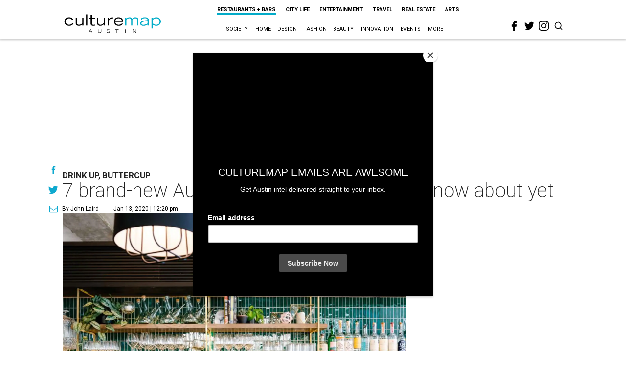

--- FILE ---
content_type: text/html; charset=utf-8
request_url: https://www.google.com/recaptcha/api2/aframe
body_size: 268
content:
<!DOCTYPE HTML><html><head><meta http-equiv="content-type" content="text/html; charset=UTF-8"></head><body><script nonce="JDiBslRYs9XpYkzsRUZgKQ">/** Anti-fraud and anti-abuse applications only. See google.com/recaptcha */ try{var clients={'sodar':'https://pagead2.googlesyndication.com/pagead/sodar?'};window.addEventListener("message",function(a){try{if(a.source===window.parent){var b=JSON.parse(a.data);var c=clients[b['id']];if(c){var d=document.createElement('img');d.src=c+b['params']+'&rc='+(localStorage.getItem("rc::a")?sessionStorage.getItem("rc::b"):"");window.document.body.appendChild(d);sessionStorage.setItem("rc::e",parseInt(sessionStorage.getItem("rc::e")||0)+1);localStorage.setItem("rc::h",'1769528087242');}}}catch(b){}});window.parent.postMessage("_grecaptcha_ready", "*");}catch(b){}</script></body></html>